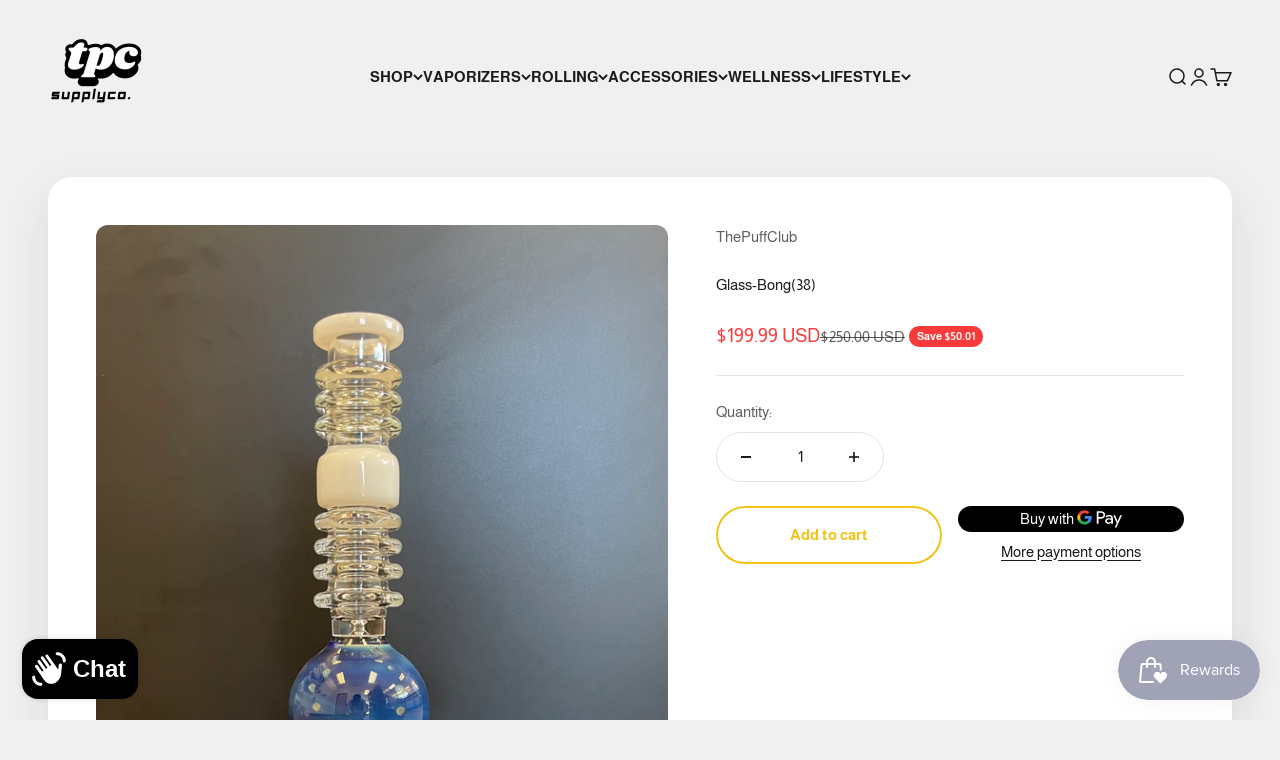

--- FILE ---
content_type: text/javascript; charset=utf-8
request_url: https://tpcsupplyco.com/products/glass-bong38.js
body_size: 188
content:
{"id":7744851509379,"title":"Glass-Bong(38)","handle":"glass-bong38","description":"","published_at":"2022-08-24T12:54:34-06:00","created_at":"2022-08-24T12:54:34-06:00","vendor":"ThePuffClub","type":"Glass","tags":[],"price":19999,"price_min":19999,"price_max":19999,"available":true,"price_varies":false,"compare_at_price":25000,"compare_at_price_min":25000,"compare_at_price_max":25000,"compare_at_price_varies":false,"variants":[{"id":42824034877571,"title":"Default Title","option1":"Default Title","option2":null,"option3":null,"sku":"","requires_shipping":true,"taxable":true,"featured_image":null,"available":true,"name":"Glass-Bong(38)","public_title":null,"options":["Default Title"],"price":19999,"weight":0,"compare_at_price":25000,"inventory_management":"shopify","barcode":"","requires_selling_plan":false,"selling_plan_allocations":[]}],"images":["\/\/cdn.shopify.com\/s\/files\/1\/0553\/3073\/4211\/products\/IMG_1797.heic?v=1661367315"],"featured_image":"\/\/cdn.shopify.com\/s\/files\/1\/0553\/3073\/4211\/products\/IMG_1797.heic?v=1661367315","options":[{"name":"Title","position":1,"values":["Default Title"]}],"url":"\/products\/glass-bong38","media":[{"alt":"Glass-Bong(38) - TPCSUPPLYCO","id":30086517719171,"position":1,"preview_image":{"aspect_ratio":0.563,"height":4030,"width":2267,"src":"https:\/\/cdn.shopify.com\/s\/files\/1\/0553\/3073\/4211\/products\/IMG_1797.heic?v=1661367315"},"aspect_ratio":0.563,"height":4030,"media_type":"image","src":"https:\/\/cdn.shopify.com\/s\/files\/1\/0553\/3073\/4211\/products\/IMG_1797.heic?v=1661367315","width":2267}],"requires_selling_plan":false,"selling_plan_groups":[]}

--- FILE ---
content_type: text/javascript; charset=utf-8
request_url: https://tpcsupplyco.com/products/glass-bong38.js
body_size: 184
content:
{"id":7744851509379,"title":"Glass-Bong(38)","handle":"glass-bong38","description":"","published_at":"2022-08-24T12:54:34-06:00","created_at":"2022-08-24T12:54:34-06:00","vendor":"ThePuffClub","type":"Glass","tags":[],"price":19999,"price_min":19999,"price_max":19999,"available":true,"price_varies":false,"compare_at_price":25000,"compare_at_price_min":25000,"compare_at_price_max":25000,"compare_at_price_varies":false,"variants":[{"id":42824034877571,"title":"Default Title","option1":"Default Title","option2":null,"option3":null,"sku":"","requires_shipping":true,"taxable":true,"featured_image":null,"available":true,"name":"Glass-Bong(38)","public_title":null,"options":["Default Title"],"price":19999,"weight":0,"compare_at_price":25000,"inventory_management":"shopify","barcode":"","requires_selling_plan":false,"selling_plan_allocations":[]}],"images":["\/\/cdn.shopify.com\/s\/files\/1\/0553\/3073\/4211\/products\/IMG_1797.heic?v=1661367315"],"featured_image":"\/\/cdn.shopify.com\/s\/files\/1\/0553\/3073\/4211\/products\/IMG_1797.heic?v=1661367315","options":[{"name":"Title","position":1,"values":["Default Title"]}],"url":"\/products\/glass-bong38","media":[{"alt":"Glass-Bong(38) - TPCSUPPLYCO","id":30086517719171,"position":1,"preview_image":{"aspect_ratio":0.563,"height":4030,"width":2267,"src":"https:\/\/cdn.shopify.com\/s\/files\/1\/0553\/3073\/4211\/products\/IMG_1797.heic?v=1661367315"},"aspect_ratio":0.563,"height":4030,"media_type":"image","src":"https:\/\/cdn.shopify.com\/s\/files\/1\/0553\/3073\/4211\/products\/IMG_1797.heic?v=1661367315","width":2267}],"requires_selling_plan":false,"selling_plan_groups":[]}